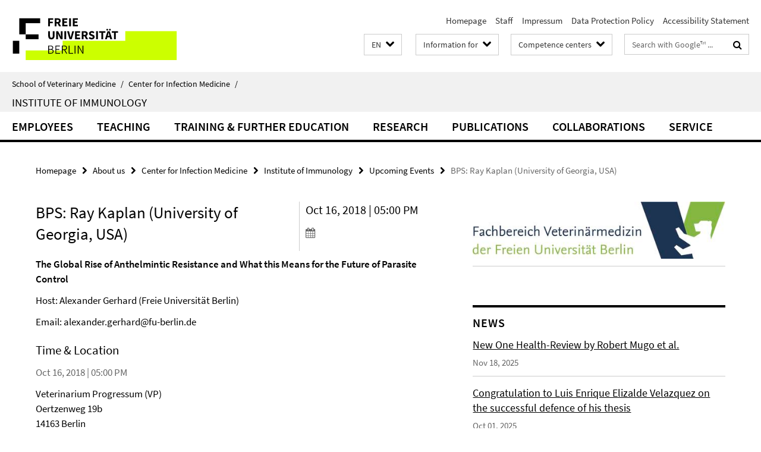

--- FILE ---
content_type: text/html; charset=utf-8
request_url: https://www.vetmed.fu-berlin.de/en/einrichtungen/zfi/we06/index.html?comp=navbar&irq=1&pm=0
body_size: 822
content:
<!-- BEGIN Fragment default/26011920/navbar-wrapper/14639964/1756289771/?000544:1800 -->
<!-- BEGIN Fragment default/26011920/navbar/b0d4e5380a0c472933008da6ade611d730bb4427/?233544:86400 -->
<nav class="main-nav-container no-print nocontent" style="display: none;"><div class="container main-nav-container-inner"><div class="main-nav-scroll-buttons" style="display:none"><div id="main-nav-btn-scroll-left" role="button"><div class="fa fa-angle-left"></div></div><div id="main-nav-btn-scroll-right" role="button"><div class="fa fa-angle-right"></div></div></div><div class="main-nav-toggle"><span class="main-nav-toggle-text">Menu</span><span class="main-nav-toggle-icon"><span class="line"></span><span class="line"></span><span class="line"></span></span></div><ul class="main-nav level-1" id="fub-main-nav"><li class="main-nav-item level-1" data-index="0" data-menu-item-path="/en/einrichtungen/zfi/we06/mitarbeiter" data-menu-shortened="0" id="main-nav-item-mitarbeiter"><a class="main-nav-item-link level-1" href="/en/einrichtungen/zfi/we06/mitarbeiter/index.html">Employees</a></li><li class="main-nav-item level-1" data-index="1" data-menu-item-path="/en/einrichtungen/zfi/we06/studium" data-menu-shortened="0" id="main-nav-item-studium"><a class="main-nav-item-link level-1" href="/en/einrichtungen/zfi/we06/studium/index.html">Teaching</a></li><li class="main-nav-item level-1" data-index="2" data-menu-item-path="/en/einrichtungen/zfi/we06/weiterbildung" data-menu-shortened="0" id="main-nav-item-weiterbildung"><a class="main-nav-item-link level-1" href="/en/einrichtungen/zfi/we06/weiterbildung/index.html">Training &amp; Further Education</a></li><li class="main-nav-item level-1" data-index="3" data-menu-item-path="/en/einrichtungen/zfi/we06/forschung_neu-zeilenbasiert" data-menu-shortened="0" id="main-nav-item-forschung_neu-zeilenbasiert"><a class="main-nav-item-link level-1" href="/en/einrichtungen/zfi/we06/forschung_neu-zeilenbasiert/index.html">Research</a></li><li class="main-nav-item level-1" data-index="4" data-menu-item-path="/en/einrichtungen/zfi/we06/publikationen" data-menu-shortened="0" id="main-nav-item-publikationen"><a class="main-nav-item-link level-1" href="/en/einrichtungen/zfi/we06/publikationen/index.html">Publications</a></li><li class="main-nav-item level-1" data-index="5" data-menu-item-path="/en/einrichtungen/zfi/we06/verbuende" data-menu-shortened="0" id="main-nav-item-verbuende"><a class="main-nav-item-link level-1" href="/en/einrichtungen/zfi/we06/verbuende/index.html">Collaborations</a></li><li class="main-nav-item level-1" data-index="6" data-menu-item-path="/en/einrichtungen/zfi/we06/dienstleistungen" data-menu-shortened="0" id="main-nav-item-dienstleistungen"><a class="main-nav-item-link level-1" href="/en/einrichtungen/zfi/we06/dienstleistungen/index.html">Service</a></li></ul></div><div class="main-nav-flyout-global"><div class="container"></div><button id="main-nav-btn-flyout-close" type="button"><div id="main-nav-btn-flyout-close-container"><i class="fa fa-angle-up"></i></div></button></div></nav><script type="text/javascript">$(document).ready(function () { Luise.Navigation.init(); });</script><!-- END Fragment default/26011920/navbar/b0d4e5380a0c472933008da6ade611d730bb4427/?233544:86400 -->
<!-- END Fragment default/26011920/navbar-wrapper/14639964/1756289771/?000544:1800 -->


--- FILE ---
content_type: text/html; charset=utf-8
request_url: https://www.vetmed.fu-berlin.de/en/einrichtungen/zfi/we06/news/index.html?irq=1&page=1
body_size: 696
content:
<!-- BEGIN Fragment default/26011920/news-box-wrapper/1/14643930/1509877365/?233737:113 -->
<!-- BEGIN Fragment default/26011920/news-box/1/efecfb2e856ba73e4302bd32248ac9b733bdbd20/?003544:3600 -->
<a href="/en/einrichtungen/zfi/we06/news/2025_Review-mugo.html"><div class="box-news-list-v1-element"><p class="box-news-list-v1-title"><span>New One Health-Review by Robert Mugo et al.</span></p><p class="box-news-list-v1-date">Nov 18, 2025</p></div></a><a href="/en/einrichtungen/zfi/we06/news/defense_elizalde_luis.html"><div class="box-news-list-v1-element"><p class="box-news-list-v1-title"><span>Congratulation to Luis Enrique Elizalde Velazquez on the successful defence of his thesis</span></p><p class="box-news-list-v1-date">Oct 01, 2025</p></div></a><a href="/en/einrichtungen/zfi/we06/news/defense_mugo_robert.html"><div class="box-news-list-v1-element"><p class="box-news-list-v1-title"><span>Congratulation to Robert Mugendi Mugo on the successful defense of his thesis</span></p><p class="box-news-list-v1-date">Aug 12, 2025</p></div></a><div class="cms-box-prev-next-nav box-news-list-v1-nav"><a class="cms-box-prev-next-nav-overview box-news-list-v1-nav-overview" href="/en/einrichtungen/zfi/we06/news/index.html" rel="contents" role="button" title="overview News"><span class="icon-cds icon-cds-overview"></span></a><span class="cms-box-prev-next-nav-arrow-prev disabled box-news-list-v1-nav-arrow-prev" title="previous page"><span class="icon-cds icon-cds-arrow-prev disabled"></span></span><span class="cms-box-prev-next-nav-pagination box-news-list-v1-pagination" title="page 1 of 10 pages"> 1 / 10 </span><span class="cms-box-prev-next-nav-arrow-next box-news-list-v1-nav-arrow-next" data-ajax-url="/en/einrichtungen/zfi/we06/news/index.html?irq=1&amp;page=2" onclick="Luise.AjaxBoxNavigation.onClick(event, this)" rel="next" role="button" title="next page"><span class="icon-cds icon-cds-arrow-next"></span></span></div><!-- END Fragment default/26011920/news-box/1/efecfb2e856ba73e4302bd32248ac9b733bdbd20/?003544:3600 -->
<!-- END Fragment default/26011920/news-box-wrapper/1/14643930/1509877365/?233737:113 -->


--- FILE ---
content_type: text/html; charset=utf-8
request_url: https://www.vetmed.fu-berlin.de/einrichtungen/zfi/we06/_inhalteordner_artikel/vorgestellt-box.html?irq=1
body_size: 919
content:
<!-- BEGIN Fragment default/26011920/spotlight_box/1/122044889/1668097331/?234143:359 -->
<h3 class="box-spotlight-v1-headline">Recent Research</h3><div class="box-spotlight-v1-icaption"><span class="icaption-image"><picture data-adaptive-with="500"><source data-screen-size='-' srcset='/einrichtungen/zfi/we06/_inhalteordner_artikel/aufmacherordner_recent_research/Mugo-et-al-2025_OneHealth-Review-grafik.png?width=500 1x, /einrichtungen/zfi/we06/_inhalteordner_artikel/aufmacherordner_recent_research/Mugo-et-al-2025_OneHealth-Review-grafik.png?width=1000 2x, /einrichtungen/zfi/we06/_inhalteordner_artikel/aufmacherordner_recent_research/Mugo-et-al-2025_OneHealth-Review-grafik.png?width=2000 3x' ><img alt="" class="figure-img" data-image-obj-id="154797743" src="/einrichtungen/zfi/we06/_inhalteordner_artikel/aufmacherordner_recent_research/Mugo-et-al-2025_OneHealth-Review-grafik.png?width=500" /></picture></span></div><div class="box-spotlight-v1-text-container"><h3 class="box-spotlight-v1-title"><span>Mugo et al.</span></h3><p class="box-spotlight-v1-text hyphens">Ascarids and One Health: Emerging Challenges in Sustainable Control  </p><ul class="box-spotlight-v1-link-list fa-ul"><li><a href="https://www.sciencedirect.com/science/article/pii/S147149222500296X#f0005#f0005"><i class="fa fa-li fa-chevron-right"></i>online-access</a></li></ul></div><div class="cms-box-prev-next-nav box-spotlight-v1-nav"><a class="cms-box-prev-next-nav-overview box-spotlight-v1-nav-overview" href="/einrichtungen/zfi/we06/_inhalteordner_artikel/aufmacherordner_recent_research/index.html" rel="contents" role="button" title="Übersicht Recent Research"><span class="icon-cds icon-cds-overview"></span></a><span class="cms-box-prev-next-nav-arrow-prev disabled box-spotlight-v1-nav-arrow-prev" title="zurück blättern"><span class="icon-cds icon-cds-arrow-prev disabled"></span></span><span class="cms-box-prev-next-nav-pagination box-spotlight-v1-pagination" title="Seite 1 von insgesamt 30 Seiten"> 1 / 30 </span><span class="cms-box-prev-next-nav-arrow-next box-spotlight-v1-nav-arrow-next" data-ajax-url="/einrichtungen/zfi/we06/_inhalteordner_artikel/vorgestellt-box.html?irq=1&amp;page=2" onclick="Luise.AjaxBoxNavigation.onClick(event, this)" rel="next" role="button" title="weiter blättern"><span class="icon-cds icon-cds-arrow-next"></span></span></div><!-- END Fragment default/26011920/spotlight_box/1/122044889/1668097331/?234143:359 -->


--- FILE ---
content_type: text/html; charset=utf-8
request_url: https://www.vetmed.fu-berlin.de/en/einrichtungen/zfi/we06/termine/index.html?irq=1&page=1
body_size: 316
content:
<!-- BEGIN Fragment default/26011920/events-wrapper/1//76780125/1495809246/?233643:59 -->
<!-- BEGIN Fragment default/26011920/events/1/0d6dbe80a1ad2bfd1b5265a473f211c895b18d19/76780125/1495809246/?003544:3600 -->
<!-- BEGIN Fragment default/26011920/events-box-wrapper/1/76780125/1495809246/?233643:59 -->
<!-- BEGIN Fragment default/26011920/events-box/solr/1/0d6dbe80a1ad2bfd1b5265a473f211c895b18d19/76780125/1495809246/?003544:3600 -->
<p>Currently no events</p><a class="box-event-list-v1-link-all" href="/en/einrichtungen/zfi/we06/termine/index.html"><i class="fa fa-chevron-right"></i>overview</a><!-- END Fragment default/26011920/events-box/solr/1/0d6dbe80a1ad2bfd1b5265a473f211c895b18d19/76780125/1495809246/?003544:3600 -->
<!-- END Fragment default/26011920/events-box-wrapper/1/76780125/1495809246/?233643:59 -->
<!-- END Fragment default/26011920/events/1/0d6dbe80a1ad2bfd1b5265a473f211c895b18d19/76780125/1495809246/?003544:3600 -->
<!-- END Fragment default/26011920/events-wrapper/1//76780125/1495809246/?233643:59 -->
